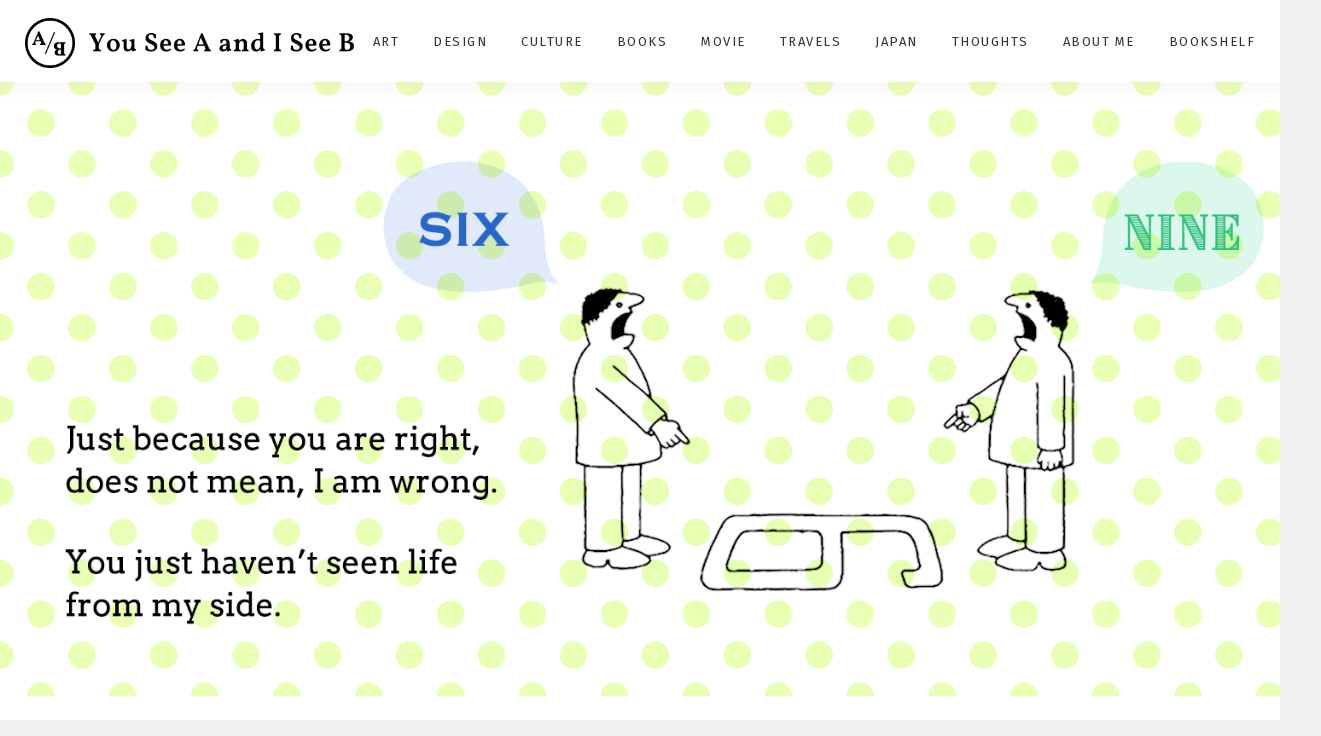

--- FILE ---
content_type: text/html; charset=UTF-8
request_url: http://youseeaandiseeb.com/blog/thoughts/001/
body_size: 65219
content:
<!DOCTYPE html>
<html lang="ja" prefix="og: http://ogp.me/ns#" class="no-js" >
<!-- start -->
<head>
    <!-- Global site tag (gtag.js) - Google Analytics -->
	<script async src="https://www.googletagmanager.com/gtag/js?id=UA-116691386-1"></script>
    <script>
      window.dataLayer = window.dataLayer || [];
      function gtag(){dataLayer.push(arguments);}
      gtag('js', new Date());
    
      gtag('config', 'UA-116691386-1');
    </script>
	<meta charset="UTF-8" />
	<meta name="viewport" content="width=device-width, initial-scale=1, maximum-scale=1" />
    <meta name="format-detection" content="telephone=no">
	<link rel="shortcut icon" href="http://youseeaandiseeb.com/wp-content/themes/anariel/images/favicon.ico">
	<title>You See A and I See B | You See A and I see B</title>

<!-- This site is optimized with the Yoast SEO plugin v8.2.1 - https://yoast.com/wordpress/plugins/seo/ -->
<link rel="canonical" href="http://youseeaandiseeb.com/blog/thoughts/001/" />
<meta property="og:locale" content="ja_JP" />
<meta property="og:type" content="article" />
<meta property="og:title" content="You See A and I See B | You See A and I see B" />
<meta property="og:description" content="私たちが生きるこの世界はいつだってニュートラル。 自然も動物も植物もそして人間も、そのままに、ただ在る。 &nbsp; そして、自分が見えている世界が真実で、たったひとつのものだと信じ、他の人も同じように見えていると思う。 でも、見ている人の数だけこの世界は存在します。 「同じ」を共感することも楽しいけれど、「違い」を知ることってとても豊かな経験だと思います。 &nbsp; 私はこの世界をこう見るけれど、あなたはどう見る？へぇ、そう見ているんだね。面白いね！ そんな風に「違い」を共有して他の人の世界を知ることで、世界が何倍にも広がり、生活に何かプラスになるようなブログにしていきたいと思います。 &nbsp; You See A and I See B. &nbsp;" />
<meta property="og:url" content="http://youseeaandiseeb.com/blog/thoughts/001/" />
<meta property="og:site_name" content="You See A and I see B" />
<meta property="article:section" content="thoughts" />
<meta property="article:published_time" content="2018-04-12T09:52:23+09:00" />
<meta property="article:modified_time" content="2018-04-25T10:46:17+09:00" />
<meta property="og:updated_time" content="2018-04-25T10:46:17+09:00" />
<meta property="og:image" content="http://youseeaandiseeb.com/wp-content/uploads/2018/04/1500_720_01.png" />
<meta property="og:image:width" content="1500" />
<meta property="og:image:height" content="720" />
<meta property="og:image:alt" content="You see a and I see b" />
<meta name="twitter:card" content="summary_large_image" />
<meta name="twitter:description" content="私たちが生きるこの世界はいつだってニュートラル。 自然も動物も植物もそして人間も、そのままに、ただ在る。 &nbsp; そして、自分が見えている世界が真実で、たったひとつのものだと信じ、他の人も同じように見えていると思う。 でも、見ている人の数だけこの世界は存在します。 「同じ」を共感することも楽しいけれど、「違い」を知ることってとても豊かな経験だと思います。 &nbsp; 私はこの世界をこう見るけれど、あなたはどう見る？へぇ、そう見ているんだね。面白いね！ そんな風に「違い」を共有して他の人の世界を知ることで、世界が何倍にも広がり、生活に何かプラスになるようなブログにしていきたいと思います。 &nbsp; You See A and I See B. &nbsp;" />
<meta name="twitter:title" content="You See A and I See B | You See A and I see B" />
<meta name="twitter:image" content="http://youseeaandiseeb.com/wp-content/uploads/2018/04/1500_720_01.png" />
<!-- / Yoast SEO plugin. -->

<link rel='dns-prefetch' href='//s7.addthis.com' />
<link rel='dns-prefetch' href='//use.fontawesome.com' />
<link rel='dns-prefetch' href='//fonts.googleapis.com' />
<link rel='dns-prefetch' href='//maxcdn.bootstrapcdn.com' />
<link rel='dns-prefetch' href='//s.w.org' />
<link rel="alternate" type="application/rss+xml" title="You See A and I see B &raquo; フィード" href="http://youseeaandiseeb.com/feed/" />
<link rel="alternate" type="application/rss+xml" title="You See A and I see B &raquo; コメントフィード" href="http://youseeaandiseeb.com/comments/feed/" />
<link rel="alternate" type="application/rss+xml" title="You See A and I see B &raquo; You See A and I See B のコメントのフィード" href="http://youseeaandiseeb.com/blog/thoughts/001/feed/" />
		<script type="text/javascript">
			window._wpemojiSettings = {"baseUrl":"https:\/\/s.w.org\/images\/core\/emoji\/11\/72x72\/","ext":".png","svgUrl":"https:\/\/s.w.org\/images\/core\/emoji\/11\/svg\/","svgExt":".svg","source":{"concatemoji":"http:\/\/youseeaandiseeb.com\/wp-includes\/js\/wp-emoji-release.min.js?ver=4.9.26"}};
			!function(e,a,t){var n,r,o,i=a.createElement("canvas"),p=i.getContext&&i.getContext("2d");function s(e,t){var a=String.fromCharCode;p.clearRect(0,0,i.width,i.height),p.fillText(a.apply(this,e),0,0);e=i.toDataURL();return p.clearRect(0,0,i.width,i.height),p.fillText(a.apply(this,t),0,0),e===i.toDataURL()}function c(e){var t=a.createElement("script");t.src=e,t.defer=t.type="text/javascript",a.getElementsByTagName("head")[0].appendChild(t)}for(o=Array("flag","emoji"),t.supports={everything:!0,everythingExceptFlag:!0},r=0;r<o.length;r++)t.supports[o[r]]=function(e){if(!p||!p.fillText)return!1;switch(p.textBaseline="top",p.font="600 32px Arial",e){case"flag":return s([55356,56826,55356,56819],[55356,56826,8203,55356,56819])?!1:!s([55356,57332,56128,56423,56128,56418,56128,56421,56128,56430,56128,56423,56128,56447],[55356,57332,8203,56128,56423,8203,56128,56418,8203,56128,56421,8203,56128,56430,8203,56128,56423,8203,56128,56447]);case"emoji":return!s([55358,56760,9792,65039],[55358,56760,8203,9792,65039])}return!1}(o[r]),t.supports.everything=t.supports.everything&&t.supports[o[r]],"flag"!==o[r]&&(t.supports.everythingExceptFlag=t.supports.everythingExceptFlag&&t.supports[o[r]]);t.supports.everythingExceptFlag=t.supports.everythingExceptFlag&&!t.supports.flag,t.DOMReady=!1,t.readyCallback=function(){t.DOMReady=!0},t.supports.everything||(n=function(){t.readyCallback()},a.addEventListener?(a.addEventListener("DOMContentLoaded",n,!1),e.addEventListener("load",n,!1)):(e.attachEvent("onload",n),a.attachEvent("onreadystatechange",function(){"complete"===a.readyState&&t.readyCallback()})),(n=t.source||{}).concatemoji?c(n.concatemoji):n.wpemoji&&n.twemoji&&(c(n.twemoji),c(n.wpemoji)))}(window,document,window._wpemojiSettings);
		</script>
		<style type="text/css">
img.wp-smiley,
img.emoji {
	display: inline !important;
	border: none !important;
	box-shadow: none !important;
	height: 1em !important;
	width: 1em !important;
	margin: 0 .07em !important;
	vertical-align: -0.1em !important;
	background: none !important;
	padding: 0 !important;
}
</style>
<link rel='stylesheet' id='validate-engine-css-css'  href='http://youseeaandiseeb.com/wp-content/plugins/wysija-newsletters/css/validationEngine.jquery.css?ver=2.9' type='text/css' media='all' />
<link rel='stylesheet' id='ot-google-fonts-css'  href='//fonts.googleapis.com/css?family=Vollkorn:regular,600,700%7CFira+Sans:regular,500,700%7COpen+Sans:regular,italic,700%7CLora:regular,italic' type='text/css' media='all' />
<link rel='stylesheet' id='aalb_basics_css-css'  href='http://youseeaandiseeb.com/wp-content/plugins/amazon-associates-link-builder/css/aalb_basics.css?ver=1.8.0' type='text/css' media='all' />
<link rel='stylesheet' id='contact-form-7-css'  href='http://youseeaandiseeb.com/wp-content/plugins/contact-form-7/includes/css/styles.css?ver=5.0.4' type='text/css' media='all' />
<link rel='stylesheet' id='essential-grid-plugin-settings-css'  href='http://youseeaandiseeb.com/wp-content/plugins/essential-grid/public/assets/css/settings.css?ver=2.1.6.1' type='text/css' media='all' />
<link rel='stylesheet' id='tp-open-sans-css'  href='http://fonts.googleapis.com/css?family=Open+Sans%3A300%2C400%2C600%2C700%2C800&#038;ver=4.9.26' type='text/css' media='all' />
<link rel='stylesheet' id='tp-raleway-css'  href='http://fonts.googleapis.com/css?family=Raleway%3A100%2C200%2C300%2C400%2C500%2C600%2C700%2C800%2C900&#038;ver=4.9.26' type='text/css' media='all' />
<link rel='stylesheet' id='tp-droid-serif-css'  href='http://fonts.googleapis.com/css?family=Droid+Serif%3A400%2C700&#038;ver=4.9.26' type='text/css' media='all' />
<link rel='stylesheet' id='sb_instagram_styles-css'  href='http://youseeaandiseeb.com/wp-content/plugins/instagram-feed/css/sb-instagram.min.css?ver=1.10.1' type='text/css' media='all' />
<link rel='stylesheet' id='sb-font-awesome-css'  href='https://maxcdn.bootstrapcdn.com/font-awesome/4.7.0/css/font-awesome.min.css' type='text/css' media='all' />
<link rel='stylesheet' id='rs-plugin-settings-css'  href='http://youseeaandiseeb.com/wp-content/plugins/revslider/public/assets/css/settings.css?ver=5.4.6' type='text/css' media='all' />
<style id='rs-plugin-settings-inline-css' type='text/css'>
#rs-demo-id {}
</style>
<link rel='stylesheet' id='anariel-style-css'  href='http://youseeaandiseeb.com/wp-content/themes/anariel/style.css?ver=4.9.26' type='text/css' media='all' />
<style id='anariel-style-inline-css' type='text/css'>


.block_footer_text, .quote-category .blogpostcategory, .quote-widget p, .quote-widget {font-family: Lora, "Helvetica Neue", Arial, Helvetica, Verdana, sans-serif;}
body {	 
	background:#efefef   !important;
	color:#333333;
	font-family: Open Sans, "Helvetica Neue", Arial, Helvetica, Verdana, sans-serif;
	font-size: 16px;
	font-weight: normal;
}
.minimal-light .esg-filterbutton, .minimal-light .esg-navigationbutton, .minimal-light .esg-sortbutton, .minimal-light .esg-cartbutton a, .wprm-recipe-instruction .wprm-recipe-instruction-text {font-family: Open Sans, "Helvetica Neue", Arial, Helvetica, Verdana, sans-serif;}



.su-dropcap {color:#333333;}

::selection { background: #000; color:#fff; text-shadow: none; }

h1, h2, h3, h4, h5, h6, .block1 p, .prev-post-title, .next-post-title, .post-meta, .bottomBlog, .anariel-read-more a, .blog-category a, .anariel-breadcrumb span, ol.wprm-recipe-instructions, .blog_social,
 select, input, textarea, button, .link-category .title a, .wttitle h4 a, .authorBlogName
{font-family: Lora, "Helvetica Neue", Arial, Helvetica, Verdana, sans-serif;}
h1, h1 a { 	
	color:#333;
	font-size: 34px ;
	}
	
h2, h2 a, .term-description p { 	
	color:#333;
	font-size: 32px  ;
	}

h3, h3 a { 	
	color:#333;
	font-size: 28px  ;
	}

h4, h4 a { 	
	color:#333;
	font-size: 24px  ;
	}	
	
h5, h5 a { 	
	color:#333;
	font-size: 20px  ;
	}	

h6, h6 a { 	
	color:#333;
	font-size: 18px  ;
	}	

.pagenav a {font-family: Fira Sans !important;
			  font-size: 13px;
			  font-weight:normal;
			  color:#333333;
}



.pagenav li.has-sub-menu > a:after, .menu > li.has-sub-menu li.menu-item-has-children > a:before  {color:#333333;}
.block1_lower_text p,.widget_wysija_cont .updated, .widget_wysija_cont .login .message, p.edd-logged-in, #edd_login_form, #edd_login_form p, .esg-grid  {font-family: Open Sans, "Helvetica Neue", Arial, Helvetica, Verdana, sans-serif !important;color:#333333;font-size:14px;}

a, select, input, textarea, button{ color:#000000;}


.su-quote-has-cite span {font-family: Lora, "Helvetica Neue", Arial, Helvetica, Verdana, sans-serif;}

a.blog-name {
	color:#000000;
	font-family: Vollkorn, "Helvetica Neue", Arial, Helvetica, Verdana, sans-serif !important;
	font-size: 30px;
	font-weight:inherit;
}

/* ***********************
--------------------------------------
------------MAIN COLOR----------
--------------------------------------
*********************** */

a:hover, span, .current-menu-item a, .blogmore, .pagenav.fixedmenu li a:hover, .widget ul li a:hover,.pagenav.fixedmenu li.current-menu-item > a,.block2_text a,
.blogcontent a, .sentry a, .post-meta a:hover, .sidebar .social_icons i:hover,.blog_social .addthis_toolbox a:hover, .addthis_toolbox a:hover, .content.blog .single-date,
 .pmc-main-menu li.colored a, #footer .widget ul li a:hover, .sidebar .widget ul li a:hover, #footer a:hover, li.current-menu-item a,  #footer .social_icons a:hover i, 
 #footerb a, .blog-category a:hover, .wprm-recipe-ingredient.anariel-recipe-selected span


{
	color:#c29856;
}
.wprm-rating-star-full svg polygon {fill:#c29856!important;}
svg polygon {stroke:#c29856 !important;}

 li.current-menu-item a {color:#c29856 !important;}
.su-quote-style-default  {border-left:5px solid #c29856;}
.addthis_toolbox a i:hover {color:#c29856 !important;}
.resp_menu_button {color:#222222 ;}
 
/* ***********************
--------------------------------------
------------BACKGROUND MAIN COLOR----------
--------------------------------------
*********************** */

.top-cart, .widget_tag_cloud a:hover, .sidebar .widget_search #searchsubmit,
.specificComment .comment-reply-link:hover, #submit:hover,  .wpcf7-submit:hover, #submit:hover,
.link-title-previous:hover, .link-title-next:hover, .specificComment .comment-edit-link:hover, .specificComment .comment-reply-link:hover, h3#reply-title small a:hover, .pagenav li a:after,
.widget_wysija_cont .wysija-submit,.widget ul li:before, #footer .widget_search #searchsubmit, .anariel-read-more a, .blogpost .tags a:hover,
.mainwrap.single-default.sidebar .link-title-next:hover, .mainwrap.single-default.sidebar .link-title-previous:hover, .anariel-home-deals-more a:hover, .top-search-form i:hover, .edd-submit.button.blue:hover,
ul#menu-top-menu, a.catlink:hover, .mainwrap.single-default .link-title-next:hover, .mainwrap.single-default .link-title-previous:hover, #footer input.wysija-submit, #commentform #submit:hover, input[type="submit"]:hover, #submit:hover,
.sidebar-buy-button a:hover, .wp-pagenavi .current, .wp-pagenavi a:hover, .sidebar .widget h3:before, .wprm-recipe-print:hover 
  {
	background:#c29856 ;
}

.minimal-light .esg-navigationbutton:hover, .minimal-light .esg-filterbutton:hover, .minimal-light .esg-sortbutton:hover, .minimal-light .esg-sortbutton-order:hover, .minimal-light .esg-cartbutton a:hover, .minimal-light .esg-filterbutton.selected{
	background:#c29856 !important;
	
}

.pagenav  li li a:hover {background:none;}
.edd-submit.button.blue:hover, .cart_item.edd_checkout a:hover {background:#c29856 !important;}
.link-title-previous:hover, .link-title-next:hover {color:#fff;}
#headerwrap {background:#ffffff;}
.pagenav {background:#ffffff;}

.blogpostcategory, .content .blogpost, .postcontent.singledefult .share-post, .commentlist, .postcontent.singlepage, .content.singlepage, .block2_img, .block2_text, .sidebar .widget,
.relatedPosts, #commentform, .sidebars-wrap .widget
 {background:#fff ;}
 
 
.block1_text, .block1_all_text, .block1_lower_text {background:#ffffff ;}
.blog_time_read, .blog_social, .socialsingle, .blog_social i {color:#6f7c82;}
.widget_tag_cloud a, .blogpost .tags a {color:#6f7c82;border-color:#eaeaea ;}
#commentform textarea, .singlepage textarea, .singlepage input {background:#eaeaea ;}
input[type="submit"] {background:#aaa;}

#anariel-slider-wrapper, .anariel-rev-slider {padding-top:0px;}

.block1_lower_text p:before {background:#eaeaea ;}
.recent_posts .widgett, .category_posts .widgett, .widget.widget_categories ul li, .widget.widget_archive ul li, .relatedPosts, .specificComment, ol.commentlist
{border-color:#eaeaea ;}



/* BUTTONS */

 .anariel-read-more a:hover {background:#c29856 ;}

 .top-wrapper .social_icons a i:hover {color:#c29856 !important;}

 /* ***********************
--------------------------------------
------------BOXED---------------------
-----------------------------------*/
  
    
.top-wrapper {background:#f9f9f9; color:#000000}
.top-wrapper i, .top-wrapper a, .top-wrapper div, .top-wrapper form input, .top-wrapper form i{color:#000000 !important}

.pagenav {background:#ffffff;border-top:0px solid #000;border-bottom:0px solid #000;}

/*hide header*/

/*footer style option*/
#footer, .block3, #footerbwrap {background: #ffffff}
#footer p, #footer div, #footer a, #footer input, #footer, #footer h1, #footer h2, #footer h3 , #footer h4 , #footer i, .copyright{color:#000000} 


/* ***********************
--------------------------------------
------------CUSTOM CSS----------
--------------------------------------
*********************** */

.nocomments {display:none;}
h1,h2,h3,h4,h5,h6, .post-meta a, .lisbeth-read-more a, .blog_time_read, .blog_social, .socialsingle, .prev-post-title, .next-post-title, .lisbeth-breadcrumb span, .authorBlogName {font-style:italic !important;}
.post-meta, .lisbeth-read-more a, .blog_time_read, .blog_social, .socialsingle, .widget h3, .prev-post-title, .next-post-title, .lisbeth-breadcrumb span{text-transform:none;}
.widget_mslswidget {text-align:center;}
div#logo {text-transform: none;}
</style>
<script type='text/javascript' src='http://youseeaandiseeb.com/wp-includes/js/jquery/jquery.js?ver=1.12.4'></script>
<script type='text/javascript' src='http://youseeaandiseeb.com/wp-includes/js/jquery/jquery-migrate.min.js?ver=1.4.1'></script>
<script type='text/javascript' src='http://youseeaandiseeb.com/wp-content/plugins/essential-grid/public/assets/js/lightbox.js?ver=2.1.6.1'></script>
<script type='text/javascript' src='http://youseeaandiseeb.com/wp-content/plugins/essential-grid/public/assets/js/jquery.themepunch.tools.min.js?ver=2.1.6.1'></script>
<script type='text/javascript' src='http://youseeaandiseeb.com/wp-content/plugins/revslider/public/assets/js/jquery.themepunch.revolution.min.js?ver=5.4.6'></script>
<script type='text/javascript' src='http://youseeaandiseeb.com/wp-content/themes/anariel/js/jquery.fitvids.js?ver=1'></script>
<script type='text/javascript' src='http://youseeaandiseeb.com/wp-content/themes/anariel/js/jquery.bxslider.js?ver=1'></script>
<script type='text/javascript' src='http://youseeaandiseeb.com/wp-content/themes/anariel/js/pmc_infinity.js?ver=1'></script>
<script type='text/javascript' src='https://s7.addthis.com/js/300/addthis_widget.js?ver=1'></script>
<script type='text/javascript' src='https://use.fontawesome.com/30ede005b9.js'></script>
<link rel='https://api.w.org/' href='http://youseeaandiseeb.com/wp-json/' />
<link rel="EditURI" type="application/rsd+xml" title="RSD" href="http://youseeaandiseeb.com/xmlrpc.php?rsd" />
<link rel="wlwmanifest" type="application/wlwmanifest+xml" href="http://youseeaandiseeb.com/wp-includes/wlwmanifest.xml" /> 
<meta name="generator" content="WordPress 4.9.26" />
<link rel='shortlink' href='http://youseeaandiseeb.com/?p=8405' />
<link rel="alternate" type="application/json+oembed" href="http://youseeaandiseeb.com/wp-json/oembed/1.0/embed?url=http%3A%2F%2Fyouseeaandiseeb.com%2Fblog%2Fthoughts%2F001%2F" />
<link rel="alternate" type="text/xml+oembed" href="http://youseeaandiseeb.com/wp-json/oembed/1.0/embed?url=http%3A%2F%2Fyouseeaandiseeb.com%2Fblog%2Fthoughts%2F001%2F&#038;format=xml" />
<link rel="alternate" hreflang="ja" href="http://youseeaandiseeb.com/blog/thoughts/001/" title="Japanese" />
<link rel="alternate" hreflang="en" href="http://youseeaandiseeb.com/en/thoughts/001/" title="English" />
		<script type="text/javascript">
			var ajaxRevslider;
			
			jQuery(document).ready(function() {
				// CUSTOM AJAX CONTENT LOADING FUNCTION
				ajaxRevslider = function(obj) {
				
					// obj.type : Post Type
					// obj.id : ID of Content to Load
					// obj.aspectratio : The Aspect Ratio of the Container / Media
					// obj.selector : The Container Selector where the Content of Ajax will be injected. It is done via the Essential Grid on Return of Content
					
					var content = "";

					data = {};
					
					data.action = 'revslider_ajax_call_front';
					data.client_action = 'get_slider_html';
					data.token = '33452fed99';
					data.type = obj.type;
					data.id = obj.id;
					data.aspectratio = obj.aspectratio;
					
					// SYNC AJAX REQUEST
					jQuery.ajax({
						type:"post",
						url:"http://youseeaandiseeb.com/wp-admin/admin-ajax.php",
						dataType: 'json',
						data:data,
						async:false,
						success: function(ret, textStatus, XMLHttpRequest) {
							if(ret.success == true)
								content = ret.data;								
						},
						error: function(e) {
							console.log(e);
						}
					});
					
					 // FIRST RETURN THE CONTENT WHEN IT IS LOADED !!
					 return content;						 
				};
				
				// CUSTOM AJAX FUNCTION TO REMOVE THE SLIDER
				var ajaxRemoveRevslider = function(obj) {
					return jQuery(obj.selector+" .rev_slider").revkill();
				};

				// EXTEND THE AJAX CONTENT LOADING TYPES WITH TYPE AND FUNCTION
				var extendessential = setInterval(function() {
					if (jQuery.fn.tpessential != undefined) {
						clearInterval(extendessential);
						if(typeof(jQuery.fn.tpessential.defaults) !== 'undefined') {
							jQuery.fn.tpessential.defaults.ajaxTypes.push({type:"revslider",func:ajaxRevslider,killfunc:ajaxRemoveRevslider,openAnimationSpeed:0.3});   
							// type:  Name of the Post to load via Ajax into the Essential Grid Ajax Container
							// func: the Function Name which is Called once the Item with the Post Type has been clicked
							// killfunc: function to kill in case the Ajax Window going to be removed (before Remove function !
							// openAnimationSpeed: how quick the Ajax Content window should be animated (default is 0.3)
						}
					}
				},30);
			});
		</script>
		<meta name="generator" content="Powered by Slider Revolution 5.4.6 - responsive, Mobile-Friendly Slider Plugin for WordPress with comfortable drag and drop interface." />
<script type="text/javascript">function setREVStartSize(e){
				try{ var i=jQuery(window).width(),t=9999,r=0,n=0,l=0,f=0,s=0,h=0;					
					if(e.responsiveLevels&&(jQuery.each(e.responsiveLevels,function(e,f){f>i&&(t=r=f,l=e),i>f&&f>r&&(r=f,n=e)}),t>r&&(l=n)),f=e.gridheight[l]||e.gridheight[0]||e.gridheight,s=e.gridwidth[l]||e.gridwidth[0]||e.gridwidth,h=i/s,h=h>1?1:h,f=Math.round(h*f),"fullscreen"==e.sliderLayout){var u=(e.c.width(),jQuery(window).height());if(void 0!=e.fullScreenOffsetContainer){var c=e.fullScreenOffsetContainer.split(",");if (c) jQuery.each(c,function(e,i){u=jQuery(i).length>0?u-jQuery(i).outerHeight(!0):u}),e.fullScreenOffset.split("%").length>1&&void 0!=e.fullScreenOffset&&e.fullScreenOffset.length>0?u-=jQuery(window).height()*parseInt(e.fullScreenOffset,0)/100:void 0!=e.fullScreenOffset&&e.fullScreenOffset.length>0&&(u-=parseInt(e.fullScreenOffset,0))}f=u}else void 0!=e.minHeight&&f<e.minHeight&&(f=e.minHeight);e.c.closest(".rev_slider_wrapper").css({height:f})					
				}catch(d){console.log("Failure at Presize of Slider:"+d)}
			};</script>
</head>		
<!-- start body -->
<body class="post-template-default single single-post postid-8405 single-format-standard" >
	<!-- start header -->
			<!-- fixed menu -->		
				
						<div class="pagenav fixedmenu">						
				<div class="holder-fixedmenu">							
					<div class="logo-fixedmenu">								
											<a href="http://youseeaandiseeb.com/"><img src="http://youseeaandiseeb.com/wp-content/uploads/2018/04/logo-_final.png" data-rjs="3" alt="You See A and I see B - 世界中の文化芸術、ものづくりについてのブログです" ></a>
										</div>
						<div class="menu-fixedmenu home">
						<ul id="menu-main-menu" class="menu"><li id="menu-item-4400-8437" class="menu-item menu-item-type-taxonomy menu-item-object-category"><a  href="http://youseeaandiseeb.com/blog/category/art/">Art</a></li>
<li id="menu-item-1018-8438" class="menu-item menu-item-type-taxonomy menu-item-object-category"><a  href="http://youseeaandiseeb.com/blog/category/design/">Design</a></li>
<li id="menu-item-8441-8436" class="menu-item menu-item-type-taxonomy menu-item-object-category"><a  href="http://youseeaandiseeb.com/blog/category/culture/">Culture</a></li>
<li id="menu-item-8429-8434" class="menu-item menu-item-type-taxonomy menu-item-object-category"><a  href="http://youseeaandiseeb.com/blog/category/books/">books</a></li>
<li id="menu-item-3624-9145" class="menu-item menu-item-type-taxonomy menu-item-object-category"><a  href="http://youseeaandiseeb.com/blog/category/movie/">Movie</a></li>
<li id="menu-item-643-8427" class="menu-item menu-item-type-taxonomy menu-item-object-category"><a  href="http://youseeaandiseeb.com/blog/category/travels/">Travels</a></li>
<li id="menu-item-727-8428" class="menu-item menu-item-type-taxonomy menu-item-object-category"><a  href="http://youseeaandiseeb.com/blog/category/japan/">Japan</a></li>
<li id="menu-item-2311-8435" class="menu-item menu-item-type-taxonomy menu-item-object-category current-post-ancestor current-menu-parent current-post-parent"><a  href="http://youseeaandiseeb.com/blog/category/thoughts/">thoughts</a></li>
<li id="menu-item-3660-8380" class="menu-item menu-item-type-post_type menu-item-object-page"><a  href="http://youseeaandiseeb.com/about-me/">ABOUT ME</a></li>
<li id="menu-item-8252-9528" class="menu-item menu-item-type-post_type menu-item-object-page"><a  href="http://youseeaandiseeb.com/mybookshelf/">Bookshelf</a></li>
</ul>	
					</div>
				</div>	
			</div>
							<header>
				<!-- top bar -->
							
					<div id="headerwrap">			
						<!-- logo and main menu -->
						<div id="header">
							<div class="header-image">
							<!-- respoonsive menu main-->
							<!-- respoonsive menu no scrool bar -->
							<div class="respMenu noscroll">
								<div class="resp_menu_button"><i class="fa fa-list-ul fa-2x"></i></div>
								<div class="menu-main-menu-container"><div class="event-type-selector-dropdown"><a  class="menu-item menu-item-type-taxonomy menu-item-object-category" href="http://youseeaandiseeb.com/blog/category/art/"><strong>Art</strong></a><br>
<a  class="menu-item menu-item-type-taxonomy menu-item-object-category" href="http://youseeaandiseeb.com/blog/category/design/"><strong>Design</strong></a><br>
<a  class="menu-item menu-item-type-taxonomy menu-item-object-category" href="http://youseeaandiseeb.com/blog/category/culture/"><strong>Culture</strong></a><br>
<a  class="menu-item menu-item-type-taxonomy menu-item-object-category" href="http://youseeaandiseeb.com/blog/category/books/"><strong>books</strong></a><br>
<a  class="menu-item menu-item-type-taxonomy menu-item-object-category" href="http://youseeaandiseeb.com/blog/category/movie/"><strong>Movie</strong></a><br>
<a  class="menu-item menu-item-type-taxonomy menu-item-object-category" href="http://youseeaandiseeb.com/blog/category/travels/"><strong>Travels</strong></a><br>
<a  class="menu-item menu-item-type-taxonomy menu-item-object-category" href="http://youseeaandiseeb.com/blog/category/japan/"><strong>Japan</strong></a><br>
<a  class="menu-item menu-item-type-taxonomy menu-item-object-category current-post-ancestor current-menu-parent current-post-parent" href="http://youseeaandiseeb.com/blog/category/thoughts/"><strong>thoughts</strong></a><br>
<a  class="menu-item menu-item-type-post_type menu-item-object-page" href="http://youseeaandiseeb.com/about-me/"><strong>ABOUT ME</strong></a><br>
<a  class="menu-item menu-item-type-post_type menu-item-object-page" href="http://youseeaandiseeb.com/mybookshelf/"><strong>Bookshelf</strong></a><br>
</div></div>	
							</div>	
							<!-- logo -->
														</div>
							<!-- main menu -->
							<div class="pagenav logo-left-menu"> 	
								<div class="logo-inner">
	    <div id="logo" class="">
											<a href="http://youseeaandiseeb.com/"><img src="				http://youseeaandiseeb.com/wp-content/uploads/2018/04/logo-_final.png" data-rjs="3" alt="You See A and I see B - 世界中の文化芸術、ものづくりについてのブログです" /></a>
					</div>	
											
	</div>	
								
								<div class="pmc-main-menu">
								<ul id="menu-main-menu-container" class="menu"><li id="menu-item-832-8437" class="menu-item menu-item-type-taxonomy menu-item-object-category"><a  href="http://youseeaandiseeb.com/blog/category/art/">Art</a></li>
<li id="menu-item-2788-8438" class="menu-item menu-item-type-taxonomy menu-item-object-category"><a  href="http://youseeaandiseeb.com/blog/category/design/">Design</a></li>
<li id="menu-item-785-8436" class="menu-item menu-item-type-taxonomy menu-item-object-category"><a  href="http://youseeaandiseeb.com/blog/category/culture/">Culture</a></li>
<li id="menu-item-6773-8434" class="menu-item menu-item-type-taxonomy menu-item-object-category"><a  href="http://youseeaandiseeb.com/blog/category/books/">books</a></li>
<li id="menu-item-7205-9145" class="menu-item menu-item-type-taxonomy menu-item-object-category"><a  href="http://youseeaandiseeb.com/blog/category/movie/">Movie</a></li>
<li id="menu-item-7114-8427" class="menu-item menu-item-type-taxonomy menu-item-object-category"><a  href="http://youseeaandiseeb.com/blog/category/travels/">Travels</a></li>
<li id="menu-item-2506-8428" class="menu-item menu-item-type-taxonomy menu-item-object-category"><a  href="http://youseeaandiseeb.com/blog/category/japan/">Japan</a></li>
<li id="menu-item-109-8435" class="menu-item menu-item-type-taxonomy menu-item-object-category current-post-ancestor current-menu-parent current-post-parent"><a  href="http://youseeaandiseeb.com/blog/category/thoughts/">thoughts</a></li>
<li id="menu-item-6572-8380" class="menu-item menu-item-type-post_type menu-item-object-page"><a  href="http://youseeaandiseeb.com/about-me/">ABOUT ME</a></li>
<li id="menu-item-293-9528" class="menu-item menu-item-type-post_type menu-item-object-page"><a  href="http://youseeaandiseeb.com/mybookshelf/">Bookshelf</a></li>
</ul>											
								</div> 	
							</div> 
														
						</div>
					</div> 												
				</header>	
										
					
									
								
<!-- top bar with breadcrumb and post navigation -->
	<!-- main content start -->
	<div class="mainwrap single-default sidebar">
		<!--rev slider-->
			
		
							<div class="blogsingleimage">				
											<img width="1500" height="720" src="http://youseeaandiseeb.com/wp-content/uploads/2018/04/1500_720_01.png" class="attachment-anariel-postBlock size-anariel-postBlock wp-post-image" alt="You see a and I see b" srcset="http://youseeaandiseeb.com/wp-content/uploads/2018/04/1500_720_01.png 1500w, http://youseeaandiseeb.com/wp-content/uploads/2018/04/1500_720_01-300x144.png 300w, http://youseeaandiseeb.com/wp-content/uploads/2018/04/1500_720_01-768x369.png 768w, http://youseeaandiseeb.com/wp-content/uploads/2018/04/1500_720_01-1024x492.png 1024w, http://youseeaandiseeb.com/wp-content/uploads/2018/04/1500_720_01-600x288.png 600w" sizes="(max-width: 1500px) 100vw, 1500px" />										
						
					
						
					
						
				</div>
				
			<div class="main clearfix">	
			<div class="content singledefult">
				<div class="postcontent singledefult" id="post-" class="post-8405 post type-post status-publish format-standard has-post-thumbnail hentry category-thoughts">		
					<div class="blogpost">				
						<div class="posttext">
								<div class="topBlog">	
		<div class="blog-category"><em><a href="http://youseeaandiseeb.com/blog/category/thoughts/" rel="category tag">thoughts</a></em> </div>
		<h1 class="title"> You See A and I See B</h1>
	</div>			
	

													
									<div class = "post-meta">
				<a class="post-meta-time" href="http://youseeaandiseeb.com/blog/2018/04/12/">2018-04-12</a> <a class="post-meta-author" href="http://youseeaandiseeb.com/">by youseeaandiseeb</a> 
					<a href="http://youseeaandiseeb.com/blog/thoughts/001/#comments">コメントはまだありません</a>		
				
			
	</div>
 <!-- end of post meta -->															<div class="sentry">
								 
									<div><p>私たちが生きるこの世界はいつだってニュートラル。</p>
<p>自然も動物も植物もそして人間も、そのままに、ただ在る。</p>
<p>&nbsp;</p>
<p>そして、自分が見えている世界が真実で、たったひとつのものだと信じ、他の人も同じように見えていると思う。</p>
<p>でも、見ている人の数だけこの世界は存在します。</p>
<p>「同じ」を共感することも楽しいけれど、「違い」を知ることってとても豊かな経験だと思います。</p>
<p>&nbsp;</p>
<p>私はこの世界をこう見るけれど、あなたはどう見る？へぇ、そう見ているんだね。面白いね！</p>
<p>そんな風に「違い」を共有して他の人の世界を知ることで、世界が何倍にも広がり、生活に何かプラスになるようなブログにしていきたいと思います。</p>
<p>&nbsp;</p>
<p>You See A and I See B.</p>
<p>&nbsp;</p>
</div>		
																<div class="post-page-links"></div>
								<div class="singleBorder"></div>
							</div>
						</div>
						
																																<div class="blog-info">
								<div class="blog_social"> Share: <div class="addthis_toolbox"><div class="custom_images"><a class="addthis_button_facebook" addthis:url="http://youseeaandiseeb.com/blog/thoughts/001/" addthis:title="You See A and I See B" ><i class="fa fa-facebook"></i></a><a class="addthis_button_twitter" addthis:url="http://youseeaandiseeb.com/blog/thoughts/001/" addthis:title="You See A and I See B"><i class="fa fa-twitter"></i></a><a class="addthis_button_google_plusone_share" addthis:url="http://youseeaandiseeb.com/blog/thoughts/001/" g:plusone:count="false" addthis:title="You See A and I See B"><i class="fa fa-google-plus"></i></a><a class="addthis_button_pinterest_share" addthis:url="http://youseeaandiseeb.com/blog/thoughts/001/" addthis:title="You See A and I See B"><i class="fa fa-pinterest"></i></a><a class="addthis_button_stumbleupon" addthis:url="http://youseeaandiseeb.com/blog/thoughts/001/" addthis:title="You See A and I See B"><i class="fa fa-stumbleupon"></i></a><a class="addthis_button_vk" addthis:url="http://youseeaandiseeb.com/blog/thoughts/001/" addthis:title="You See A and I See B"><i class="fa fa-vk"></i></a><a class="addthis_button_whatsapp" addthis:url="http://youseeaandiseeb.com/blog/thoughts/001/" addthis:title="You See A and I See B"><i class="fa fa-whatsapp"></i></a></div></div></div>	
							</div>
																			<div class = "author-info-wrap">
								<div class="blogAuthor">
									<a href="http://youseeaandiseeb.com/blog/author/youseeaandiseeb-admin/"><img src="http://youseeaandiseeb.com/wp-content/uploads/2018/04/600_600_profile-150x150.jpg" width="100" height="100" alt="youseeaandiseeb" class="avatar avatar-100 wp-user-avatar wp-user-avatar-100 alignnone photo" /></a>
								</div>
								<div class="authorBlogName">	
									Written by  youseeaandiseeb  
								</div>
								<div class = "bibliographical-info">東京在住のグラフィック＆デジタルデザイナー。
ものづくり、文化芸術、旅、そしてたまに宇宙についてのブログです。
私の視点を通して、この豊かな世界を紹介していきたいと思います。英語でも書いてます。</div>
							</div>
						 <!-- end of author info -->
						
					</div>						
					
				</div>	
				
				



	<div class="relatedPosts ">
		<div class="relatedtitle">
			<h4>Related Posts</h4>
		</div>
		<div class="related">	
						<div class="one_third">
														<div class="image"><a href="http://youseeaandiseeb.com/blog/movie/031/" rel="bookmark" title=Permanent Link to ファンタスティック・プラネット"><img src="http://youseeaandiseeb.com/wp-content/uploads/2018/05/1500_720_28-345x230.jpg" alt="ファンタスティック　プラネット" /></a></div>
										<h4><a href="http://youseeaandiseeb.com/blog/movie/031/" rel="bookmark" title=Permanent Link to ファンタスティック・プラネット">ファンタスティック・プラネット</a></h4>
										<a class="post-meta-time" href="http://youseeaandiseeb.com/blog/2018/05/26/">May 26, 2018</a>						
				</div>
					
							<div class="one_third">
														<div class="image"><a href="http://youseeaandiseeb.com/blog/culture/072/" rel="bookmark" title=Permanent Link to 歌と踊り"><img src="http://youseeaandiseeb.com/wp-content/uploads/2018/07/inaka01-345x230.jpg" alt="盆踊り" /></a></div>
										<h4><a href="http://youseeaandiseeb.com/blog/culture/072/" rel="bookmark" title=Permanent Link to 歌と踊り">歌と踊り</a></h4>
										<a class="post-meta-time" href="http://youseeaandiseeb.com/blog/2018/07/06/">July 6, 2018</a>						
				</div>
					
							<div class="one_third last">
														<div class="image"><a href="http://youseeaandiseeb.com/blog/culture/057/" rel="bookmark" title=Permanent Link to 夏至ですね"><img src="http://youseeaandiseeb.com/wp-content/uploads/2018/06/43-345x230.jpg" alt="夏至" /></a></div>
										<h4><a href="http://youseeaandiseeb.com/blog/culture/057/" rel="bookmark" title=Permanent Link to 夏至ですね">夏至ですね</a></h4>
										<a class="post-meta-time" href="http://youseeaandiseeb.com/blog/2018/06/21/">June 21, 2018</a>						
				</div>
					
					</div>
	</div>
		
 <!-- end of related -->	
				
				
				<!-- You can start editing here. -->
		
			<!-- If comments are open, but there are no comments. -->
	 <div id="commentform">
<div class="titleborderOut">
		<div class="titleborder"></div>
	</div>
<div class="post-comments-title">
	<h4 class="post-comments">Leave a Comment</h4>
</div>
	<div id="respond" class="comment-respond">
		<h3 id="reply-title" class="comment-reply-title"> <small><a rel="nofollow" id="cancel-comment-reply-link" href="/blog/thoughts/001/#respond" style="display:none;">Cancel Reply</a></small></h3>			<form action="http://youseeaandiseeb.com/wp-comments-post.php" method="post" id="commentform" class="comment-form">
				<div><textarea id="comment" name="comment" cols="45" rows="8" tabindex="4" aria-required="true"></textarea></div><div class="commentfield"><label for="author">Name <small>(required)</small></label><br><input id="author" name="author" type="text" value=""  tabindex="1" /></div>
<div class="commentfield"><label for="email">Mail <small>(required)</small></label> <br><input id="email" name="email" type="text" value="" tabindex="2" /></div>
<div class="commentfield"><label for="url">Website</label><br><input id="url" name="url" type="text" value=""  tabindex="3" /></div>
<p class="form-submit"><input name="submit" type="submit" id="submit" class="submit" value="Leave a Comment" /> <input type='hidden' name='comment_post_ID' value='8405' id='comment_post_ID' />
<input type='hidden' name='comment_parent' id='comment_parent' value='0' />
</p><p style="display: none;"><input type="hidden" id="akismet_comment_nonce" name="akismet_comment_nonce" value="108589864b" /></p><p style="display: none;"><input type="hidden" id="ak_js" name="ak_js" value="39"/></p>			</form>
			</div><!-- #respond -->
	
</div>
				
								<div class = "post-navigation">
					<a href="http://youseeaandiseeb.com/blog/thoughts/002/" rel="next"><div class="link-title-previous"><span>&#171; Previous post</span><div class="prev-post-title">デザイナーとして、デザイナーについて思うこと</div></div></a> 
					 
				</div>
				 <!-- end of post navigation -->
				
					
			</div>
				
												<div class="sidebar">	
						<div class="widget widget_mslswidget"><h3>Language</h3><div class="widget-line"></div><a href="http://youseeaandiseeb.com/en/thoughts/001/" title="English">English</a></div><div class="widget_text widget widget_custom_html"><h3>Today&#8217;s &#8220;Season&#8221;</h3><div class="widget-line"></div><div class="textwidget custom-html-widget"><style type="text/css">

table, td, th { border: 2px #ffd2e4 solid; }

</style>

<table width="100%">
<tr>
<td style="background-color:white;">
四季<br />
		<span style="font-size:2;color:#3f2f9b;"><strong>秋</strong></span>
	<br />
	---	<br />
二十四節気<br />
	<span style="font-size:2;color:#3f2f9b;"><strong>霜降</strong></span>
	<br />
		---	<br />
七十二候<br />
	<span style="font-size:2;color:#3f2f9b;">(10/28 - 11/1頃)</span><br />
<span style="font-size:2;color:#3f2f9b;"><strong>霎時施</strong><br />（こさめときどきふる）</span>
	</td>
	</tr>
</table>
<br />
<a href="http://youseeaandiseeb.com/blog/japan/004/"> 「四季と二十四節気と七十二候」を見る</a>
</div></div><div class="widget_text widget widget_custom_html"><h3>My Bookshelf</h3><div class="widget-line"></div><div class="textwidget custom-html-widget"><figure><a href="http://youseeaandiseeb.com/mybookshelf/"><img src = "http://youseeaandiseeb.com/wp-content/uploads/2018/07/bookshelf.jpg" alt="my bookshelf"></a></figure>
おすすめの本をどんどん追加していくので、たまにチェックしてみてください！</div></div><div class="widget widget_text"><h3>About Me</h3><div class="widget-line"></div>			<div class="textwidget"><figure><img src = "http://youseeaandiseeb.com/wp-content/uploads/2018/04/600_600_profile.jpg" alt="profile image"></figure>
<p><b>ゆうこ</b><br />
東京在住のグラフィック＆デジタルデザイナー。<br />
ものづくり、文化芸術、旅、そしてたまに宇宙についてのブログです。<br />私の視点を通して、この豊かな世界を紹介していきたいと思います。<br />
英語でも書いてます（<a href="http://youseeaandiseeb.com/en/">こちら</a>）。</p>
<p><a href="http://youseeaandiseeb.com/about-me/">More about me</a></p>
</div>
		</div><div class="widget category_posts"><h3>Popular Posts</h3><div class="widget-line"></div>																				<div class="widgett">		    			<div class="imgholder">					<a href="http://youseeaandiseeb.com/blog/design/009/" rel="bookmark" title="Permanent Link to ブルーノ・タウト「熱海の家」- 3 &#8211;">						<img src = http://youseeaandiseeb.com/wp-content/uploads/2018/05/1500_720_09-255x170.jpg alt = "ブルーノ・タウト「熱海の家」- 3 &#8211;"  width="285" height="155" > 						</a>				</div>				<div class="wttitle"><h4><a href="http://youseeaandiseeb.com/blog/design/009/" rel="bookmark" title="Permanent Link to ブルーノ・タウト「熱海の家」- 3 &#8211;">ブルーノ・タウト「熱海の家」- 3 &#8211;</a></h4></div>				<div class="widget-date">2018-05-04</div>		</div>																				<div class="widgett">		    			<div class="imgholder">					<a href="http://youseeaandiseeb.com/blog/thoughts/001/" rel="bookmark" title="Permanent Link to You See A and I See B">						<img src = http://youseeaandiseeb.com/wp-content/uploads/2018/04/1500_720_01-255x170.png alt = "You See A and I See B"  width="285" height="155" > 						</a>				</div>				<div class="wttitle"><h4><a href="http://youseeaandiseeb.com/blog/thoughts/001/" rel="bookmark" title="Permanent Link to You See A and I See B">You See A and I See B</a></h4></div>				<div class="widget-date">2018-04-12</div>		</div>																				<div class="widgett">		    			<div class="imgholder">					<a href="http://youseeaandiseeb.com/blog/thoughts/002/" rel="bookmark" title="Permanent Link to デザイナーとして、デザイナーについて思うこと">						<img src = http://youseeaandiseeb.com/wp-content/uploads/2018/04/1500_720_02-255x170.png alt = "デザイナーとして、デザイナーについて思うこと"  width="285" height="155" > 						</a>				</div>				<div class="wttitle"><h4><a href="http://youseeaandiseeb.com/blog/thoughts/002/" rel="bookmark" title="Permanent Link to デザイナーとして、デザイナーについて思うこと">デザイナーとして、デザイナーについて思うこと</a></h4></div>				<div class="widget-date">2018-04-25</div>		</div>																				<div class="widgett">		    			<div class="imgholder">					<a href="http://youseeaandiseeb.com/blog/thoughts/003/" rel="bookmark" title="Permanent Link to 朝のリレー">						<img src = http://youseeaandiseeb.com/wp-content/uploads/2018/04/1500_720_03-255x170.jpg alt = "朝のリレー"  width="285" height="155" > 						</a>				</div>				<div class="wttitle"><h4><a href="http://youseeaandiseeb.com/blog/thoughts/003/" rel="bookmark" title="Permanent Link to 朝のリレー">朝のリレー</a></h4></div>				<div class="widget-date">2018-04-27</div>		</div>																				<div class="widgett">		    			<div class="imgholder">					<a href="http://youseeaandiseeb.com/blog/thoughts/117/" rel="bookmark" title="Permanent Link to 宇宙のロマン">						<img src = http://youseeaandiseeb.com/wp-content/uploads/2020/02/image-Slide1_5e44d414396ef-255x170.jpg alt = "宇宙のロマン"  width="285" height="155" > 						</a>				</div>				<div class="wttitle"><h4><a href="http://youseeaandiseeb.com/blog/thoughts/117/" rel="bookmark" title="Permanent Link to 宇宙のロマン">宇宙のロマン</a></h4></div>				<div class="widget-date">2020-02-16</div>		</div>														</div><div class="widget recent_posts"><h3>Recent Posts</h3><div class="widget-line"></div>											<div class="widgett">		    			<div class="imgholder">					<a href="http://youseeaandiseeb.com/blog/thoughts/117/" rel="bookmark" title="Permanent Link to 宇宙のロマン">						<img src = http://youseeaandiseeb.com/wp-content/uploads/2020/02/image-Slide1_5e44d414396ef-255x170.jpg alt = "宇宙のロマン"  width="285" height="155"> 						</a>				</div>				<div class="wttitle"><h4><a href="http://youseeaandiseeb.com/blog/thoughts/117/" rel="bookmark" title="Permanent Link to 宇宙のロマン">宇宙のロマン</a></h4></div>				<div class="widget-date"></div>										</div>											<div class="widgett">		    			<div class="imgholder">					<a href="http://youseeaandiseeb.com/blog/art/116/" rel="bookmark" title="Permanent Link to 緑響く">						<img src = http://youseeaandiseeb.com/wp-content/uploads/2018/11/111-255x170.jpg alt = "緑響く"  width="285" height="155"> 						</a>				</div>				<div class="wttitle"><h4><a href="http://youseeaandiseeb.com/blog/art/116/" rel="bookmark" title="Permanent Link to 緑響く">緑響く</a></h4></div>				<div class="widget-date">2018-11-06</div>										</div>											<div class="widgett">		    			<div class="imgholder">					<a href="http://youseeaandiseeb.com/blog/thoughts/115/" rel="bookmark" title="Permanent Link to 目線を合わせる">						<img src = http://youseeaandiseeb.com/wp-content/uploads/2018/10/111-255x170.jpg alt = "目線を合わせる"  width="285" height="155"> 						</a>				</div>				<div class="wttitle"><h4><a href="http://youseeaandiseeb.com/blog/thoughts/115/" rel="bookmark" title="Permanent Link to 目線を合わせる">目線を合わせる</a></h4></div>				<div class="widget-date">2018-10-31</div>										</div>											<div class="widgett">		    			<div class="imgholder">					<a href="http://youseeaandiseeb.com/blog/culture/114/" rel="bookmark" title="Permanent Link to 鈴虫の声">						<img src = http://youseeaandiseeb.com/wp-content/uploads/2018/10/yun_1563-255x170.jpg alt = "鈴虫の声"  width="285" height="155"> 						</a>				</div>				<div class="wttitle"><h4><a href="http://youseeaandiseeb.com/blog/culture/114/" rel="bookmark" title="Permanent Link to 鈴虫の声">鈴虫の声</a></h4></div>				<div class="widget-date">2018-10-30</div>										</div>											<div class="widgett">		    			<div class="imgholder">					<a href="http://youseeaandiseeb.com/blog/culture/113/" rel="bookmark" title="Permanent Link to 森のオーケストラ">						<img src = http://youseeaandiseeb.com/wp-content/uploads/2018/10/1500_720-255x170.jpg alt = "森のオーケストラ"  width="285" height="155"> 						</a>				</div>				<div class="wttitle"><h4><a href="http://youseeaandiseeb.com/blog/culture/113/" rel="bookmark" title="Permanent Link to 森のオーケストラ">森のオーケストラ</a></h4></div>				<div class="widget-date">2018-10-26</div>										</div>													</div><div class="widget widget_tag_cloud"><h3>Tags</h3><div class="widget-line"></div><div class="tagcloud"><a href="http://youseeaandiseeb.com/blog/tag/21_21-design-sight/" class="tag-cloud-link tag-link-106 tag-link-position-1" style="font-size: 11.230769230769pt;" aria-label="21_21 DESIGN SIGHT (3個の項目)">21_21 DESIGN SIGHT</a>
<a href="http://youseeaandiseeb.com/blog/tag/%e3%82%a4%e3%83%b3%e3%83%89%e6%96%87%e5%8c%96/" class="tag-cloud-link tag-link-104 tag-link-position-2" style="font-size: 11.230769230769pt;" aria-label="インド文化 (3個の項目)">インド文化</a>
<a href="http://youseeaandiseeb.com/blog/tag/%e3%82%aa%e3%83%8e%e3%83%9e%e3%83%88%e3%83%9a/" class="tag-cloud-link tag-link-293 tag-link-position-3" style="font-size: 8pt;" aria-label="オノマトペ (2個の項目)">オノマトペ</a>
<a href="http://youseeaandiseeb.com/blog/tag/%e3%82%ab%e3%83%87%e3%82%a3/" class="tag-cloud-link tag-link-103 tag-link-position-4" style="font-size: 11.230769230769pt;" aria-label="カディ (3個の項目)">カディ</a>
<a href="http://youseeaandiseeb.com/blog/tag/%e3%82%b9%e3%82%a6%e3%82%a7%e3%83%bc%e3%83%87%e3%83%b3/" class="tag-cloud-link tag-link-176 tag-link-position-5" style="font-size: 13.923076923077pt;" aria-label="スウェーデン (4個の項目)">スウェーデン</a>
<a href="http://youseeaandiseeb.com/blog/tag/%e3%83%86%e3%82%ad%e3%82%b9%e3%82%bf%e3%82%a4%e3%83%ab/" class="tag-cloud-link tag-link-105 tag-link-position-6" style="font-size: 11.230769230769pt;" aria-label="テキスタイル (3個の項目)">テキスタイル</a>
<a href="http://youseeaandiseeb.com/blog/tag/%e3%83%87%e3%82%b6%e3%82%a4%e3%83%8a%e3%83%bc/" class="tag-cloud-link tag-link-85 tag-link-position-7" style="font-size: 8pt;" aria-label="デザイナー (2個の項目)">デザイナー</a>
<a href="http://youseeaandiseeb.com/blog/tag/%e3%83%87%e3%82%b6%e3%82%a4%e3%83%b3/" class="tag-cloud-link tag-link-84 tag-link-position-8" style="font-size: 13.923076923077pt;" aria-label="デザイン (4個の項目)">デザイン</a>
<a href="http://youseeaandiseeb.com/blog/tag/%e3%83%8f%e3%83%af%e3%82%a4/" class="tag-cloud-link tag-link-148 tag-link-position-9" style="font-size: 17.961538461538pt;" aria-label="ハワイ (6個の項目)">ハワイ</a>
<a href="http://youseeaandiseeb.com/blog/tag/%e3%83%8f%e3%83%af%e3%82%a4%e5%b3%b6/" class="tag-cloud-link tag-link-149 tag-link-position-10" style="font-size: 19.307692307692pt;" aria-label="ハワイ島 (7個の項目)">ハワイ島</a>
<a href="http://youseeaandiseeb.com/blog/tag/%e3%83%95%e3%82%a1%e3%83%83%e3%82%b7%e3%83%a7%e3%83%b3%e3%83%87%e3%82%b6%e3%82%a4%e3%83%b3/" class="tag-cloud-link tag-link-107 tag-link-position-11" style="font-size: 11.230769230769pt;" aria-label="ファッションデザイン (3個の項目)">ファッションデザイン</a>
<a href="http://youseeaandiseeb.com/blog/tag/%e3%83%96%e3%83%a9%e3%83%b3%e3%83%87%e3%82%a3%e3%83%b3%e3%82%b0/" class="tag-cloud-link tag-link-235 tag-link-position-12" style="font-size: 11.230769230769pt;" aria-label="ブランディング (3個の項目)">ブランディング</a>
<a href="http://youseeaandiseeb.com/blog/tag/%e3%83%96%e3%83%ab%e3%83%bc%e3%83%8e%e3%83%bb%e3%82%bf%e3%82%a6%e3%83%88/" class="tag-cloud-link tag-link-93 tag-link-position-13" style="font-size: 13.923076923077pt;" aria-label="ブルーノ・タウト (4個の項目)">ブルーノ・タウト</a>
<a href="http://youseeaandiseeb.com/blog/tag/%e3%83%99%e3%83%bc%e3%83%88%e3%83%bc%e3%83%b4%e3%82%a7%e3%83%b3/" class="tag-cloud-link tag-link-271 tag-link-position-14" style="font-size: 8pt;" aria-label="ベートーヴェン (2個の項目)">ベートーヴェン</a>
<a href="http://youseeaandiseeb.com/blog/tag/%e4%b8%83%e5%8d%81%e4%ba%8c%e5%80%99/" class="tag-cloud-link tag-link-81 tag-link-position-15" style="font-size: 8pt;" aria-label="七十二候 (2個の項目)">七十二候</a>
<a href="http://youseeaandiseeb.com/blog/tag/%e4%b8%83%e5%a4%95/" class="tag-cloud-link tag-link-305 tag-link-position-16" style="font-size: 11.230769230769pt;" aria-label="七夕 (3個の項目)">七夕</a>
<a href="http://youseeaandiseeb.com/blog/tag/%e4%ba%8c%e5%8d%81%e5%9b%9b%e7%af%80%e6%b0%97/" class="tag-cloud-link tag-link-80 tag-link-position-17" style="font-size: 8pt;" aria-label="二十四節気 (2個の項目)">二十四節気</a>
<a href="http://youseeaandiseeb.com/blog/tag/%e4%bc%8a%e5%8b%a2%e7%a5%9e%e5%ae%ae/" class="tag-cloud-link tag-link-100 tag-link-position-18" style="font-size: 11.230769230769pt;" aria-label="伊勢神宮 (3個の項目)">伊勢神宮</a>
<a href="http://youseeaandiseeb.com/blog/tag/%e5%93%b2%e5%ad%a6/" class="tag-cloud-link tag-link-402 tag-link-position-19" style="font-size: 11.230769230769pt;" aria-label="哲学 (3個の項目)">哲学</a>
<a href="http://youseeaandiseeb.com/blog/tag/%e5%b9%b4%e4%b8%ad%e8%a1%8c%e4%ba%8b/" class="tag-cloud-link tag-link-306 tag-link-position-20" style="font-size: 8pt;" aria-label="年中行事 (2個の項目)">年中行事</a>
<a href="http://youseeaandiseeb.com/blog/tag/%e6%93%ac%e6%85%8b%e8%aa%9e/" class="tag-cloud-link tag-link-295 tag-link-position-21" style="font-size: 8pt;" aria-label="擬態語 (2個の項目)">擬態語</a>
<a href="http://youseeaandiseeb.com/blog/tag/%e6%95%b0%e5%af%84%e5%b1%8b%e9%80%a0/" class="tag-cloud-link tag-link-97 tag-link-position-22" style="font-size: 11.230769230769pt;" aria-label="数寄屋造 (3個の項目)">数寄屋造</a>
<a href="http://youseeaandiseeb.com/blog/tag/%e6%96%87%e5%8c%96/" class="tag-cloud-link tag-link-280 tag-link-position-23" style="font-size: 8pt;" aria-label="文化 (2個の項目)">文化</a>
<a href="http://youseeaandiseeb.com/blog/tag/%e6%97%a5%e6%97%a5%e6%98%af%e5%a5%bd%e6%97%a5/" class="tag-cloud-link tag-link-319 tag-link-position-24" style="font-size: 8pt;" aria-label="日日是好日 (2個の項目)">日日是好日</a>
<a href="http://youseeaandiseeb.com/blog/tag/%e6%97%a5%e6%9c%ac%e3%81%ae%e6%ad%8c%e7%99%be%e9%81%b8/" class="tag-cloud-link tag-link-329 tag-link-position-25" style="font-size: 11.230769230769pt;" aria-label="日本の歌百選 (3個の項目)">日本の歌百選</a>
<a href="http://youseeaandiseeb.com/blog/tag/%e6%97%a5%e6%9c%ac%e6%96%87%e5%8c%96/" class="tag-cloud-link tag-link-83 tag-link-position-26" style="font-size: 22pt;" aria-label="日本文化 (9個の項目)">日本文化</a>
<a href="http://youseeaandiseeb.com/blog/tag/%e6%97%a5%e6%9c%ac%e8%aa%9e/" class="tag-cloud-link tag-link-189 tag-link-position-27" style="font-size: 11.230769230769pt;" aria-label="日本語 (3個の項目)">日本語</a>
<a href="http://youseeaandiseeb.com/blog/tag/%e6%98%a0%e7%94%bb/" class="tag-cloud-link tag-link-207 tag-link-position-28" style="font-size: 16.076923076923pt;" aria-label="映画 (5個の項目)">映画</a>
<a href="http://youseeaandiseeb.com/blog/tag/%e6%a8%b9%e6%9c%a8%e5%b8%8c%e6%9e%97/" class="tag-cloud-link tag-link-209 tag-link-position-29" style="font-size: 11.230769230769pt;" aria-label="樹木希林 (3個の項目)">樹木希林</a>
<a href="http://youseeaandiseeb.com/blog/tag/%e6%ad%a6%e7%9b%b8%e8%8d%98/" class="tag-cloud-link tag-link-284 tag-link-position-30" style="font-size: 8pt;" aria-label="武相荘 (2個の項目)">武相荘</a>
<a href="http://youseeaandiseeb.com/blog/tag/%e6%b1%9f%e6%88%b8/" class="tag-cloud-link tag-link-147 tag-link-position-31" style="font-size: 11.230769230769pt;" aria-label="江戸 (3個の項目)">江戸</a>
<a href="http://youseeaandiseeb.com/blog/tag/%e7%99%bd%e6%b4%b2%e6%ac%a1%e9%83%8e/" class="tag-cloud-link tag-link-285 tag-link-position-32" style="font-size: 8pt;" aria-label="白洲次郎 (2個の項目)">白洲次郎</a>
<a href="http://youseeaandiseeb.com/blog/tag/%e7%99%bd%e6%b4%b2%e6%ad%a3%e5%ad%90/" class="tag-cloud-link tag-link-286 tag-link-position-33" style="font-size: 8pt;" aria-label="白洲正子 (2個の項目)">白洲正子</a>
<a href="http://youseeaandiseeb.com/blog/tag/%e7%9d%80%e7%89%a9/" class="tag-cloud-link tag-link-86 tag-link-position-34" style="font-size: 16.076923076923pt;" aria-label="着物 (5個の項目)">着物</a>
<a href="http://youseeaandiseeb.com/blog/tag/%e7%ab%a5%e8%ac%a1/" class="tag-cloud-link tag-link-332 tag-link-position-35" style="font-size: 8pt;" aria-label="童謡 (2個の項目)">童謡</a>
<a href="http://youseeaandiseeb.com/blog/tag/%e7%ab%b9%e4%b9%85%e5%a4%a2%e4%ba%8c/" class="tag-cloud-link tag-link-262 tag-link-position-36" style="font-size: 8pt;" aria-label="竹久夢二 (2個の項目)">竹久夢二</a>
<a href="http://youseeaandiseeb.com/blog/tag/%e7%ac%91%e9%a1%94/" class="tag-cloud-link tag-link-300 tag-link-position-37" style="font-size: 8pt;" aria-label="笑顔 (2個の項目)">笑顔</a>
<a href="http://youseeaandiseeb.com/blog/tag/%e7%be%8e%e8%a1%93/" class="tag-cloud-link tag-link-146 tag-link-position-38" style="font-size: 11.230769230769pt;" aria-label="美術 (3個の項目)">美術</a>
<a href="http://youseeaandiseeb.com/blog/tag/%e7%bf%bb%e8%a8%b3/" class="tag-cloud-link tag-link-115 tag-link-position-39" style="font-size: 13.923076923077pt;" aria-label="翻訳 (4個の項目)">翻訳</a>
<a href="http://youseeaandiseeb.com/blog/tag/%e8%87%aa%e7%84%b6/" class="tag-cloud-link tag-link-155 tag-link-position-40" style="font-size: 11.230769230769pt;" aria-label="自然 (3個の項目)">自然</a>
<a href="http://youseeaandiseeb.com/blog/tag/%e8%8a%b8%e8%a1%93%e5%ae%b6/" class="tag-cloud-link tag-link-277 tag-link-position-41" style="font-size: 8pt;" aria-label="芸術家 (2個の項目)">芸術家</a>
<a href="http://youseeaandiseeb.com/blog/tag/%e8%8b%b1%e8%aa%9e/" class="tag-cloud-link tag-link-78 tag-link-position-42" style="font-size: 11.230769230769pt;" aria-label="英語 (3個の項目)">英語</a>
<a href="http://youseeaandiseeb.com/blog/tag/%e8%a1%8c%e4%ba%8b/" class="tag-cloud-link tag-link-289 tag-link-position-43" style="font-size: 8pt;" aria-label="行事 (2個の項目)">行事</a>
<a href="http://youseeaandiseeb.com/blog/tag/%e8%a6%96%e7%82%b9/" class="tag-cloud-link tag-link-353 tag-link-position-44" style="font-size: 11.230769230769pt;" aria-label="視点 (3個の項目)">視点</a>
<a href="http://youseeaandiseeb.com/blog/tag/%e8%a8%80%e8%aa%9e/" class="tag-cloud-link tag-link-201 tag-link-position-45" style="font-size: 13.923076923077pt;" aria-label="言語 (4個の項目)">言語</a></div>
</div><div class="widget widget_categories"><h3>Categories</h3><div class="widget-line"></div>		<ul>
	<li class="cat-item cat-item-70"><a href="http://youseeaandiseeb.com/blog/category/art/" >Art</a>
</li>
	<li class="cat-item cat-item-73"><a href="http://youseeaandiseeb.com/blog/category/books/" >books</a>
</li>
	<li class="cat-item cat-item-68"><a href="http://youseeaandiseeb.com/blog/category/culture/" >Culture</a>
</li>
	<li class="cat-item cat-item-71"><a href="http://youseeaandiseeb.com/blog/category/design/" >Design</a>
</li>
	<li class="cat-item cat-item-69"><a href="http://youseeaandiseeb.com/blog/category/japan/" >Japan</a>
</li>
	<li class="cat-item cat-item-219"><a href="http://youseeaandiseeb.com/blog/category/movie/" >Movie</a>
</li>
	<li class="cat-item cat-item-74"><a href="http://youseeaandiseeb.com/blog/category/thoughts/" >thoughts</a>
</li>
	<li class="cat-item cat-item-5"><a href="http://youseeaandiseeb.com/blog/category/travels/" >Travels</a>
</li>
		</ul>
</div><div class="widget widget_text"><h3>Instagram Feed</h3><div class="widget-line"></div>			<div class="textwidget"><div id="sb_instagram" class="sbi sbi_mob_col_auto sbi_col_2" style="width:100%; padding-bottom: 2px; " data-id="7480170831" data-num="10" data-res="auto" data-cols="2" data-options='{&quot;sortby&quot;: &quot;none&quot;, &quot;showbio&quot;: &quot;true&quot;,&quot;feedID&quot;: &quot;7480170831&quot;, &quot;headercolor&quot;: &quot;&quot;, &quot;imagepadding&quot;: &quot;1&quot;,&quot;mid&quot;: &quot;M2E4MWE5Zg==&quot;, &quot;disablecache&quot;: &quot;false&quot;, &quot;sbiCacheExists&quot;: &quot;false&quot;,&quot;callback&quot;: &quot;MmQ2OWI5ZDVmMmUy.NDJiODhmZDViN2MxMDQ2YTdjYTM=&quot;, &quot;sbiHeaderCache&quot;: &quot;false&quot;}'><div class="sb_instagram_header" style="padding: 2px; padding-bottom: 0;"></div><div id="sbi_images" style="padding: 1px;"><div class="sbi_loader"></div></div><div id="sbi_load" class="sbi_hidden"><a class="sbi_load_btn" href="javascript:void(0);" style="display: none; "><span class="sbi_btn_text">Load More...</span><div class="sbi_loader sbi_hidden"></div></a><div class="sbi_follow_btn"><a href="https://www.instagram.com/" style="" target="_blank"><i class="fa fab fa-instagram"></i>Follow on Instagram</a></div></div></div></div>
		</div><div class="widget widget_search"><form method="get" id="searchform" class="searchform" action="http://youseeaandiseeb.com/" >
	<input type="text" value="" name="s" id="s" />
	<i class="fa fa-search search-desktop"></i>
	</form></div>					</div>
									</div>
	</div>
<div class="totop"><div class="gototop"><div class="arrowgototop"></div></div></div>
<!-- footer-->
<footer>
	
	<div id="footer">
	
		
	<div id="footerinside">
	<!--footer widgets-->
		<div class="block_footer_text">
			<p></p>
		</div>
		<div class="footer_widget">
			<div class="footer_widget1">
								
			</div>	
			<div class="footer_widget2">	
					
			</div>	
			<div class="footer_widget3">	
					
			</div>
		</div>
	</div>		
	</div>
	
	
	
	
	<!-- footer bar at the bootom-->
	<div id="footerbwrap">
		<div id="footerb">
			<div class="lowerfooter">
			<div class="copyright">	
				<div class="left-footer-content">©  You See A and I see B All rights reserved.</div>			</div>
			</div>
		</div>
	</div>	
</footer>	
<!-- Instagram Feed JS -->
<script type="text/javascript">
var sbiajaxurl = "http://youseeaandiseeb.com/wp-admin/admin-ajax.php";
</script>
<script type='text/javascript'>
/* <![CDATA[ */
var wpcf7 = {"apiSettings":{"root":"http:\/\/youseeaandiseeb.com\/wp-json\/contact-form-7\/v1","namespace":"contact-form-7\/v1"},"recaptcha":{"messages":{"empty":"\u3042\u306a\u305f\u304c\u30ed\u30dc\u30c3\u30c8\u3067\u306f\u306a\u3044\u3053\u3068\u3092\u8a3c\u660e\u3057\u3066\u304f\u3060\u3055\u3044\u3002"}}};
/* ]]> */
</script>
<script type='text/javascript' src='http://youseeaandiseeb.com/wp-content/plugins/contact-form-7/includes/js/scripts.js?ver=5.0.4'></script>
<script type='text/javascript'>
/* <![CDATA[ */
var sb_instagram_js_options = {"sb_instagram_at":"7480170831.M2E4MWE5Zg==.MmQ2OWI5ZDVmMmUy.NDJiODhmZDViN2MxMDQ2YTdjYTM=","font_method":"svg"};
/* ]]> */
</script>
<script type='text/javascript' src='http://youseeaandiseeb.com/wp-content/plugins/instagram-feed/js/sb-instagram.min.js?ver=1.10.1'></script>
<script type='text/javascript' src='http://youseeaandiseeb.com/wp-content/themes/anariel/js/jquery.scrollTo.js?ver=1'></script>
<script type='text/javascript' src='http://youseeaandiseeb.com/wp-content/themes/anariel/js/custom.js?ver=1'></script>
<script type='text/javascript'>
	
		"use strict"; 
		jQuery(document).ready(function($){	
			jQuery(".searchform #s").attr("value","Search and hit enter...");	
			jQuery(".searchform #s").focus(function() {
				jQuery(".searchform #s").val("");
			});
			
			jQuery(".searchform #s").focusout(function() {
				if(jQuery(".searchform #s").attr("value") == "")
					jQuery(".searchform #s").attr("value","Search and hit enter...");
			});		
				
		});	
		
		
</script>
<script type='text/javascript' src='http://youseeaandiseeb.com/wp-content/themes/anariel/js/jquery.easing.1.3.js?ver=1'></script>
<script type='text/javascript' src='http://youseeaandiseeb.com/wp-content/themes/anariel/js/jquery.cycle.all.min.js?ver=1'></script>
<script type='text/javascript' src='http://youseeaandiseeb.com/wp-content/themes/anariel/js/gistfile_pmc.js?ver=1'></script>
<script type='text/javascript' src='http://youseeaandiseeb.com/wp-content/themes/anariel/js/jquery.isotope.min.js?ver=1'></script>
<script type='text/javascript' src='http://youseeaandiseeb.com/wp-includes/js/comment-reply.min.js?ver=4.9.26'></script>
<script type='text/javascript' src='http://youseeaandiseeb.com/wp-includes/js/jquery/ui/core.min.js?ver=1.11.4'></script>
<script type='text/javascript' src='http://youseeaandiseeb.com/wp-includes/js/jquery/ui/widget.min.js?ver=1.11.4'></script>
<script type='text/javascript' src='http://youseeaandiseeb.com/wp-includes/js/jquery/ui/tabs.min.js?ver=1.11.4'></script>
<script type='text/javascript' src='http://youseeaandiseeb.com/wp-includes/js/wp-embed.min.js?ver=4.9.26'></script>
<script async="async" type='text/javascript' src='http://youseeaandiseeb.com/wp-content/plugins/akismet/_inc/form.js?ver=4.0.8'></script>
</body>
</html>
